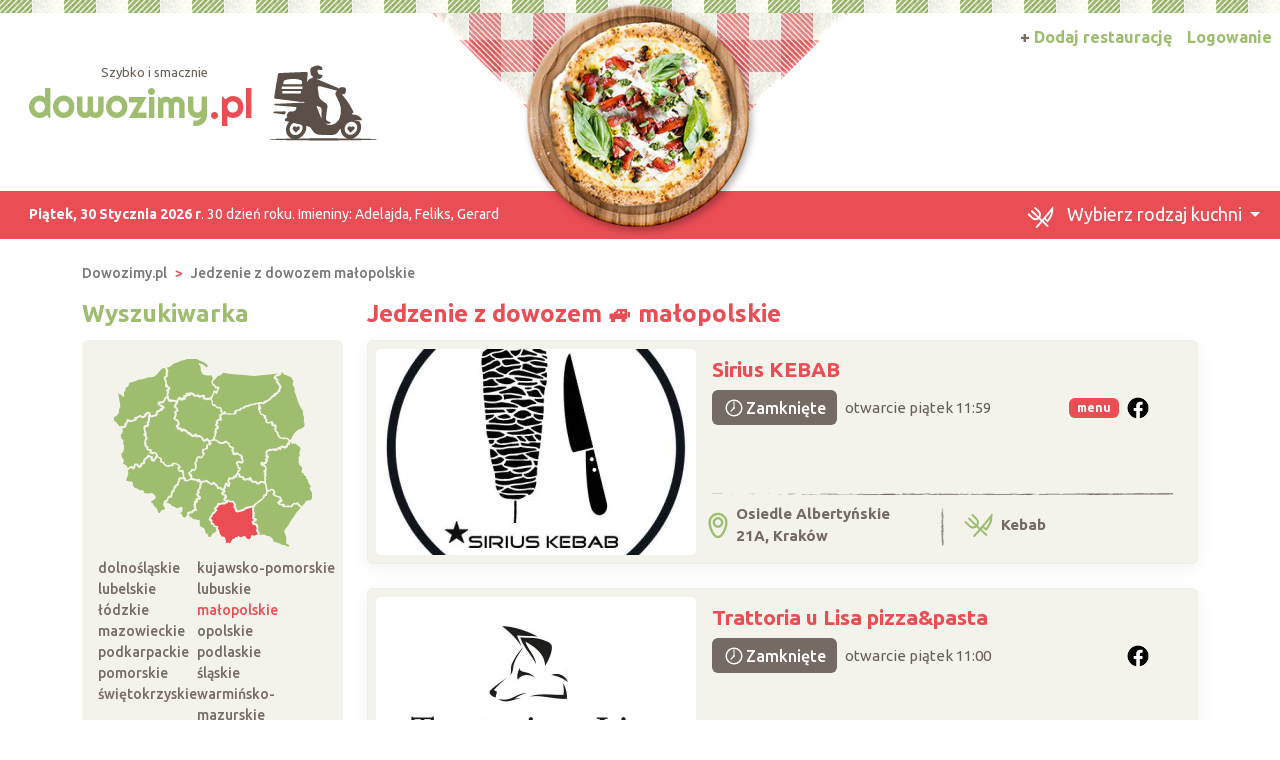

--- FILE ---
content_type: text/html; charset=UTF-8
request_url: https://www.dowozimy.pl/malopolskie/19
body_size: 9361
content:
<!DOCTYPE html>
<html xmlns="http://www.w3.org/1999/xhtml" lang="pl" xml:lang="pl">
<head>
<meta charset="utf-8"/>
<title>Jedzenie z dowozem małopolskie, restauracje 🚙 Dowozimy.pl - strona 19</title>
<meta name="description" content="Zobacz restauracje oferujące dowóz jedzenia w województwie małopolskie ⭐ pizza ⭐ burgery ⭐ kebab ⭐ makarony i wiele więcej. Przeczytaj ✅ opinie zobacz ▶ menu i wybierz coś dla siebie! - strona 19"/>
<meta name="viewport" content="width=device-width, initial-scale=1, shrink-to-fit=no"/>
<meta http-equiv="x-ua-compatible" content="ie=edge"/>
<meta name="keywords" content=""/>
<meta name="verify-v1" content="xxx"/>
<link href="https://cdn.jsdelivr.net/npm/bootstrap@5.3.8/dist/css/bootstrap.min.css" rel="stylesheet" integrity="sha384-sRIl4kxILFvY47J16cr9ZwB07vP4J8+LH7qKQnuqkuIAvNWLzeN8tE5YBujZqJLB" crossorigin="anonymous">	
<link rel="icon" type="image/png" href="https://www.dowozimy.pl/templates/default/img/header/logo.png">
<link rel="stylesheet" href="https://www.dowozimy.pl/templates/default/css/packed.css?e28a912f5a2f0d2c53ca77464b4ff70b2e419844649729a448326b39dc7c5c82"/>
<link rel="preconnect" href="https://fonts.googleapis.com" media="(min-width: 992px)">
<link rel="preconnect" href="https://fonts.gstatic.com" crossorigin>
<link href="https://fonts.googleapis.com/css2?family=Ubuntu:ital,wght@0,300;0,400;0,500;0,700;1,300;1,400;1,500;1,700&display=swap" rel="stylesheet">
<style>
/* latin-ext */
@font-face {
font-family: 'Righteous';
font-style: normal;
font-weight: 400;
font-display: swap;
src: url(https://fonts.gstatic.com/s/righteous/v13/1cXxaUPXBpj2rGoU7C9WhnGFucE.woff2) format('woff2');
unicode-range: U+0100-024F, U+0259, U+1E00-1EFF, U+2020, U+20A0-20AB, U+20AD-20CF, U+2113, U+2C60-2C7F, U+A720-A7FF;
}
/* latin */
@font-face {
font-family: 'Righteous';
font-style: normal;
font-weight: 400;
font-display: swap;
src: url(https://fonts.gstatic.com/s/righteous/v13/1cXxaUPXBpj2rGoU7C9WiHGF.woff2) format('woff2');
unicode-range: U+0000-00FF, U+0131, U+0152-0153, U+02BB-02BC, U+02C6, U+02DA, U+02DC, U+2000-206F, U+2074, U+20AC, U+2122, U+2191, U+2193, U+2212, U+2215, U+FEFF, U+FFFD;
}
</style>
<script src="https://cdn.jsdelivr.net/npm/jquery@3.7.1/dist/jquery.min.js" integrity="sha256-/JqT3SQfawRcv/BIHPThkBvs0OEvtFFmqPF/lYI/Cxo=" crossorigin="anonymous" defer="defer"></script>
<script src="https://cdn.jsdelivr.net/npm/bootstrap@5.3.8/dist/js/bootstrap.bundle.min.js" integrity="sha384-FKyoEForCGlyvwx9Hj09JcYn3nv7wiPVlz7YYwJrWVcXK/BmnVDxM+D2scQbITxI" crossorigin="anonymous" defer="defer"></script>
<link rel="canonical" href="https://www.dowozimy.pl/malopolskie/19"/>
<link rel="prev" href="/malopolskie/18"/>
<link rel="next" href="/malopolskie/20"/>
</head>
<body itemscope="itemscope" itemtype="http://schema.org/WebPage">
<header>
<div class="position-relative top">
<div class="position-absolute w-100 strip"></div>
<div class="container position-relative g-0">
<nav class="navbar navbar-expand-lg navbar-light w-100">
<div class="container-fluid h-100">
<a class="navbar-brand d-flex top-logo" href="https://www.dowozimy.pl/">
<div>
<div class="d-none d-md-block text-end subtitle" style="padding-right:3.5em;">Szybko i smacznie</div>
<span class="p1">dowozimy<span class="p2">.pl</span></span>
</div>
<img src="https://www.dowozimy.pl/templates/default/img/header/logo.png" width="109" height="76" class="ms-3"/>
</a>
<button class="navbar-toggler search" type="button" aria-label="Szukaj" onclick="location.href='#szukaj'">
<span class="navbar-toggler-icon navbar-search-icon"></span>
</button>
<button class="navbar-toggler" type="button" data-bs-toggle="collapse" data-bs-target="#navbarTogglerTarget" aria-controls="navbarTogglerTarget" aria-expanded="false" aria-label="Pokaż nawigację">
<span class="navbar-toggler-icon"></span>
</button>
<div class="collapse navbar-collapse" id="navbarTogglerTarget">
<ul class="navbar-nav ms-xl-auto mt-2 mt-lg-0">
<li class="nav-item dropdown">
<a class="nav-link dropdown-toggle" href="#" id="navbarDropdown" role="button" data-bs-toggle="dropdown" aria-expanded="false">
<img src="https://www.dowozimy.pl/templates/default/img/header/kitchen.svg?b49a593a075b98800833d6e7db493480cb7b6468e335b4ab55bb4d289838f676" width="29" height="24" style="height:22px" class="me-2">
<span class="selected-category-info">Wybierz rodzaj kuchni</span> 								</a>
<div class="dropdown-menu" aria-labelledby="navbarDropdown">
<a href="https://www.dowozimy.pl/burgery/malopolskie" class="dropdown-item"><span class="icon-burgery"><span class="fill"></span></span> Burgery
</a>
<a href="https://www.dowozimy.pl/chinska/malopolskie" class="dropdown-item"><span class="icon-chinska"><span class="fill"></span></span> Chińska
</a>
<a href="https://www.dowozimy.pl/catering-dietetyczny/malopolskie" class="dropdown-item"><span class="icon-catering-dietetyczny"><span class="fill"></span></span> Catering dietetyczny
</a>
<a href="https://www.dowozimy.pl/indyjska/malopolskie" class="dropdown-item"><span class="icon-indyjska"><span class="fill"></span></span> Indyjska
</a>
<a href="https://www.dowozimy.pl/kanapki/malopolskie" class="dropdown-item"><span class="icon-kanapki"><span class="fill"></span></span> Kanapki
</a>
<a href="https://www.dowozimy.pl/kebab/malopolskie" class="dropdown-item"><span class="icon-kebab"><span class="fill"></span></span> Kebab
</a>
<a href="https://www.dowozimy.pl/makarony/malopolskie" class="dropdown-item"><span class="icon-makarony"><span class="fill"></span></span> Makarony
</a>
<a href="https://www.dowozimy.pl/nalesniki/malopolskie" class="dropdown-item"><span class="icon-nalesniki"><span class="fill"></span></span> Naleśniki
</a>
<a href="https://www.dowozimy.pl/pierogi/malopolskie" class="dropdown-item"><span class="icon-pierogi"><span class="fill"></span></span> Pierogi
</a>
<a href="https://www.dowozimy.pl/pizza/malopolskie" class="dropdown-item"><span class="icon-pizza"><span class="fill"></span></span> Pizza
</a>
<a href="https://www.dowozimy.pl/polska/malopolskie" class="dropdown-item"><span class="icon-polska"><span class="fill"></span></span> Obiady domowe
</a>
<a href="https://www.dowozimy.pl/salatki/malopolskie" class="dropdown-item"><span class="icon-salatki"><span class="fill"></span></span> Sałatki
</a>
<a href="https://www.dowozimy.pl/sushi/malopolskie" class="dropdown-item"><span class="icon-sushi"><span class="fill"></span></span> Sushi
</a>
<a href="https://www.dowozimy.pl/zupy/malopolskie" class="dropdown-item"><span class="icon-zupy"><span class="fill"></span></span> Zupy
</a>
</div>
</li>
<li class="nav-item">
<a class="nav-link btn add-offer" href="https://www.dowozimy.pl/rejestracja.html"><span class="d-none d-lg-inline highlight">+ </span>Dodaj restaurację</a>
</li>
<li class="nav-item">
<a class="nav-link btn login" href="https://www.dowozimy.pl/webmaster/main/logIn">Logowanie</a>
</li>
</ul>
</div>
</div>
</nav>
<div class="bg-image-container">
<div class="bg-image" style="background-image: url(https://www.dowozimy.pl/templates/default/img/header/1\.png?beta7)"></div>
</div>
<div class="top-status-date d-none d-xl-block">
<strong>Piątek, 30 Stycznia 2026 r</strong>. 30 dzień roku. Imieniny:
<span>Adelajda, Feliks, Gerard</span>
</div>
</div>
</div>
</header>
<div class="container-xl">
<nav class="mt-4" aria-label="breadcrumb">
<ol class="breadcrumb" itemprop="breadcrumb" itemscope="itemscope" itemtype="http://schema.org/BreadcrumbList">
<li class="breadcrumb-item" itemprop="itemListElement" itemscope="itemscope" itemtype="http://schema.org/ListItem">
<a href="https://www.dowozimy.pl/" itemprop="item"><span itemprop="name">Dowozimy.pl</span></a>
<meta itemprop="position" content="1"/>
</li>
<li class="breadcrumb-item" itemprop="itemListElement" itemscope="itemscope" itemtype="http://schema.org/ListItem">
<a href="https://www.dowozimy.pl/malopolskie" itemprop="item"><span itemprop="name">Jedzenie z dowozem małopolskie</span></a>
<meta itemprop="position" content="2"/>
</li>
</ol>
</nav>	<div class="row flex-row-reverse">
<div class="col-lg-9" role="main"><h1 class="header-one cc-color-2" itemprop="name">Jedzenie z dowozem 🚙 małopolskie</h1>
<div class="items">
<script async defer crossorigin="anonymous" src="https://connect.facebook.net/pl_PL/sdk.js#xfbml=1&version=v16.0" nonce="G6KJmGTb"></script>
<link rel="stylesheet" type="text/css" href="https://www.dowozimy.pl/javascript/vendor/fancyapps/ui/dist/fancybox/fancybox.css?cccf165ed1b87949fb74a28d313ba8599b9bfbe56749f68ea40ffc3c97ef4c1a"/>
<script src="https://www.dowozimy.pl/javascript/vendor/fancyapps/ui/dist/fancybox/fancybox.umd.js?862504070144a4b17a0e507cb065e52a8e243d9e3a522e2a1a9774beb5643a6e" defer="defer"></script>
<article class="card mb-4 p-2">
<div class="row g-0">
<div class="col order-2 p-3 pt-md-2 pb-md-0 overflow-auto d-flex flex-column">
<div class="row flex-grow-1">
<div class="col-12 col-lg d-flex flex-column">
<h2>
<a href="https://sirius-kebab.dowozimy.pl/" title="Sirius KEBAB - Kraków">Sirius KEBAB</a>
</h2>
<div class="d-flex justify-content-end align-items-center">
<div class="open-information flex-grow-1 d-flex align-items-center fs-7">
<span class="d-inline-block badge fs-6 d-flex align-items-center fw-medium ">
<img src="https://www.dowozimy.pl/templates/default/icons/clock.svg?1c0eec8a08e42404a449f342187cfedfc3efde5273d8f01fb71cd9b6b060eda8" width="24" height="24">
Zamknięte									</span>
<span class="ps-2">otwarcie piątek 11:59</span>
</div>
<span class="badge d-inline-block bg-color-2 me-2 menu-button" role="button" data-menu-photos="https://www.dowozimy.pl/uploads/photos/48/4829387e.png,">menu</span>
<span class="rounded-circle flex-shrink-0 fb-button" role="button" data-bs-toggle="collapse" data-bs-target="#collapseExample3439" aria-expanded="false" aria-controls="collapseExample3439"></span>
</div>
<div class="collapse py-2 fb-container" id="collapseExample3439" data-href="https://www.facebook.com/Sirius-KEBAB-105005834660928">
<div style="max-width: 500px; height: 500px;"></div>
</div>
<div class="text-center py-2">
<a href="tel:791763889" data-siteId="3439" class="d-xl-none d-inline-flex justify-content-center align-items-center button fw-medium"><img src="https://www.dowozimy.pl/templates/default/icons/phone.svg?7b0fd850bf431240885c60fe6fb1585f6cb5ae496ceadbcd4bef6646bdf553f8" class="icon-inline me-1">Zadzwoń</a>
</div>
</div>
<div class="col-lg-auto d-flex align-items-center justify-content-center">
</div>
</div>
<div class="items-bottom-status">
<div class="w-100"></div>
<div class="row">
<div class="col d-flex align-items-center p-2">
<img src="https://www.dowozimy.pl/templates/default/icons/green/location.svg?3a80ccb94b7039fbb159d18d3baf01e22cafa8a71f450eaafce5d04fefc45b9b" width="20" height="27" class="me-2">
Osiedle Albertyńskie 21A, Kraków
</div>
<div class="col-auto d-flex align-items-center">
<img src="https://www.dowozimy.pl/templates/default/img/separator/vertical-short.png" width="3" height="42"></div>
<div class="col d-flex align-items-center p-2">
<img src="https://www.dowozimy.pl/templates/default/icons/green/kitchen.svg?4da6eed67b440b8813a88659cd98adbf6c8498adcf434293e008dd6e628d7294" width="29" height="24" class="me-2">
Kebab						</div>
</div>
</div>
</div>
<div class="col-12 col-md-auto order-1 items-image-box">
<a href="https://sirius-kebab.dowozimy.pl/" title="Sirius KEBAB" class="card-img d-block overflow-hidden">
<img alt="Sirius KEBAB Kraków" src="https://www.dowozimy.pl/uploads/photos/sxt1c2800a4/sirius-kebab-krakow.jpeg" width="320" height="206" class="img-fluid" />
</a>
</div>
</div>
</article>
<article class="card mb-4 p-2">
<div class="row g-0">
<div class="col order-2 p-3 pt-md-2 pb-md-0 overflow-auto d-flex flex-column">
<div class="row flex-grow-1">
<div class="col-12 col-lg d-flex flex-column">
<h2>
<a href="https://trattoriaulisa.dowozimy.pl/" title="Trattoria u Lisa pizza&amp;pasta - Kraków">Trattoria u Lisa pizza&amp;pasta</a>
</h2>
<div class="d-flex justify-content-end align-items-center">
<div class="open-information flex-grow-1 d-flex align-items-center fs-7">
<span class="d-inline-block badge fs-6 d-flex align-items-center fw-medium ">
<img src="https://www.dowozimy.pl/templates/default/icons/clock.svg?1c0eec8a08e42404a449f342187cfedfc3efde5273d8f01fb71cd9b6b060eda8" width="24" height="24">
Zamknięte									</span>
<span class="ps-2">otwarcie piątek 11:00</span>
</div>
<span class="rounded-circle flex-shrink-0 fb-button" role="button" data-bs-toggle="collapse" data-bs-target="#collapseExample3437" aria-expanded="false" aria-controls="collapseExample3437"></span>
</div>
<div class="collapse py-2 fb-container" id="collapseExample3437" data-href="https://www.facebook.com/trattoriaulisa">
<div style="max-width: 500px; height: 500px;"></div>
</div>
<div class="text-center py-2">
<a href="tel:690242222" data-siteId="3437" class="d-xl-none d-inline-flex justify-content-center align-items-center button fw-medium"><img src="https://www.dowozimy.pl/templates/default/icons/phone.svg?7b0fd850bf431240885c60fe6fb1585f6cb5ae496ceadbcd4bef6646bdf553f8" class="icon-inline me-1">Zadzwoń</a>
</div>
</div>
<div class="col-lg-auto d-flex align-items-center justify-content-center">
</div>
</div>
<div class="items-bottom-status">
<div class="w-100"></div>
<div class="row">
<div class="col d-flex align-items-center p-2">
<img src="https://www.dowozimy.pl/templates/default/icons/green/location.svg?3a80ccb94b7039fbb159d18d3baf01e22cafa8a71f450eaafce5d04fefc45b9b" width="20" height="27" class="me-2">
Borkowska 25/6, Kraków
</div>
<div class="col-auto d-flex align-items-center">
<img src="https://www.dowozimy.pl/templates/default/img/separator/vertical-short.png" width="3" height="42"></div>
<div class="col d-flex align-items-center p-2">
<img src="https://www.dowozimy.pl/templates/default/icons/green/kitchen.svg?4da6eed67b440b8813a88659cd98adbf6c8498adcf434293e008dd6e628d7294" width="29" height="24" class="me-2">
Makarony, Burgery, Pizza						</div>
</div>
</div>
</div>
<div class="col-12 col-md-auto order-1 items-image-box">
<a href="https://trattoriaulisa.dowozimy.pl/" title="Trattoria u Lisa pizza&amp;pasta" class="card-img d-block overflow-hidden">
<img alt="Trattoria u Lisa pizza&amp;pasta Kraków" src="https://www.dowozimy.pl/uploads/photos/sxt67c2119d/trattoria-u-lisa-pizza-pasta-krakow.jpeg" width="320" height="206" class="img-fluid"  loading="lazy"/>
</a>
</div>
</div>
</article>
<article class="card mb-4 p-2">
<div class="row g-0">
<div class="col order-2 p-3 pt-md-2 pb-md-0 overflow-auto d-flex flex-column">
<div class="row flex-grow-1">
<div class="col-12 col-lg d-flex flex-column">
<h2>
<a href="https://placekiskorka.dowozimy.pl/" title="Placek i Skórka - Brzeszcze">Placek i Skórka</a>
</h2>
<div class="d-flex justify-content-end align-items-center">
<div class="open-information flex-grow-1 d-flex align-items-center fs-7">
<span class="d-inline-block badge fs-6 d-flex align-items-center fw-medium ">
<img src="https://www.dowozimy.pl/templates/default/icons/clock.svg?1c0eec8a08e42404a449f342187cfedfc3efde5273d8f01fb71cd9b6b060eda8" width="24" height="24">
Zamknięte									</span>
<span class="ps-2">otwarcie piątek 12:00</span>
</div>
<span class="badge d-inline-block bg-color-2 me-2 menu-button" role="button" data-menu-photos="https://www.dowozimy.pl/uploads/photos/b3/b3d30481.jpg,https://www.dowozimy.pl/uploads/photos/f8/f8b13959.jpg,https://www.dowozimy.pl/uploads/photos/c1/c1bcac0d.jpg,https://www.dowozimy.pl/uploads/photos/ff/ff073691.jpg,https://www.dowozimy.pl/uploads/photos/fd/fd2f15b1.jpg,">menu</span>
<span class="rounded-circle flex-shrink-0 fb-button" role="button" data-bs-toggle="collapse" data-bs-target="#collapseExample3436" aria-expanded="false" aria-controls="collapseExample3436"></span>
</div>
<div class="collapse py-2 fb-container" id="collapseExample3436" data-href="https://www.facebook.com/placekiskorka">
<div style="max-width: 500px; height: 500px;"></div>
</div>
<div class="text-center py-2">
<a href="tel:516582888" data-siteId="3436" class="d-xl-none d-inline-flex justify-content-center align-items-center button fw-medium"><img src="https://www.dowozimy.pl/templates/default/icons/phone.svg?7b0fd850bf431240885c60fe6fb1585f6cb5ae496ceadbcd4bef6646bdf553f8" class="icon-inline me-1">Zadzwoń</a>
</div>
</div>
<div class="col-lg-auto d-flex align-items-center justify-content-center">
<a href="https://placekiskorka.dowozimy.pl/#opinie">
<h3 class="card mb-0 ms-2 float-end p-2 text-center items-comments-box">
<span class="comment-text"><span class="counter">1</span> opinia									</span>
<span class="rating-stars">
<i class="rating-star"></i>
<i class="rating-star"></i>
<i class="rating-star"></i>
<i class="rating-star"></i>
<i class="rating-star"></i>
</span>
<span class="average-rating">
5.0
</span>
</h3>
</a>
</div>
</div>
<div class="items-bottom-status">
<div class="w-100"></div>
<div class="row">
<div class="col d-flex align-items-center p-2">
<img src="https://www.dowozimy.pl/templates/default/icons/green/location.svg?3a80ccb94b7039fbb159d18d3baf01e22cafa8a71f450eaafce5d04fefc45b9b" width="20" height="27" class="me-2">
Mickiewicza 8, Brzeszcze
</div>
<div class="col-auto d-flex align-items-center">
<img src="https://www.dowozimy.pl/templates/default/img/separator/vertical-short.png" width="3" height="42"></div>
<div class="col d-flex align-items-center p-2">
<img src="https://www.dowozimy.pl/templates/default/icons/green/kitchen.svg?4da6eed67b440b8813a88659cd98adbf6c8498adcf434293e008dd6e628d7294" width="29" height="24" class="me-2">
Pizza, Makarony, Burgery, Zupy, Sałatki						</div>
</div>
</div>
</div>
<div class="col-12 col-md-auto order-1 items-image-box">
<a href="https://placekiskorka.dowozimy.pl/" title="Placek i Skórka" class="card-img d-block overflow-hidden">
<img alt="Placek i Skórka Brzeszcze" src="https://www.dowozimy.pl/uploads/photos/sxt9029a1a1/placek-i-skorka-brzeszcze.jpg" width="320" height="206" class="img-fluid"  loading="lazy"/>
</a>
</div>
</div>
</article>
<article class="card mb-4 p-2">
<div class="row g-0">
<div class="col order-2 p-3 pt-md-2 pb-md-0 overflow-auto d-flex flex-column">
<div class="row flex-grow-1">
<div class="col-12 col-lg d-flex flex-column">
<h2>
<a href="https://nagosushiandsake.dowozimy.pl/" title="Nago Sushi &amp; Sake - Kraków">Nago Sushi &amp; Sake</a>
</h2>
<div class="d-flex justify-content-end align-items-center">
<div class="open-information flex-grow-1 d-flex align-items-center fs-7">
<span class="d-inline-block badge fs-6 d-flex align-items-center fw-medium ">
<img src="https://www.dowozimy.pl/templates/default/icons/clock.svg?1c0eec8a08e42404a449f342187cfedfc3efde5273d8f01fb71cd9b6b060eda8" width="24" height="24">
Zamknięte									</span>
<span class="ps-2">otwarcie piątek 13:00</span>
</div>
<span class="badge d-inline-block bg-color-2 me-2 menu-button" role="button" data-menu-photos="https://www.dowozimy.pl/uploads/photos/f1/f14b292b.jpeg,https://www.dowozimy.pl/uploads/photos/07/072ade5e.jpeg,https://www.dowozimy.pl/uploads/photos/cc/cc306c76.jpeg,https://www.dowozimy.pl/uploads/photos/2e/2ede4af9.jpeg,https://www.dowozimy.pl/uploads/photos/37/370f04bb.jpeg,https://www.dowozimy.pl/uploads/photos/91/91d00199.jpeg,https://www.dowozimy.pl/uploads/photos/a9/a9ae4ba4.jpeg,https://www.dowozimy.pl/uploads/photos/77/77e0bcc1.jpeg,https://www.dowozimy.pl/uploads/photos/f9/f98dee68.jpeg,https://www.dowozimy.pl/uploads/photos/27/2796a981.jpeg,https://www.dowozimy.pl/uploads/photos/55/558330f0.jpeg,https://www.dowozimy.pl/uploads/photos/b8/b86c1939.jpeg,">menu</span>
<span class="rounded-circle flex-shrink-0 fb-button" role="button" data-bs-toggle="collapse" data-bs-target="#collapseExample3413" aria-expanded="false" aria-controls="collapseExample3413"></span>
</div>
<div class="collapse py-2 fb-container" id="collapseExample3413" data-href="https://www.facebook.com/nagosushiandsake">
<div style="max-width: 500px; height: 500px;"></div>
</div>
<div class="text-center py-2">
<a href="tel:517144448" data-siteId="3413" class="d-xl-none d-inline-flex justify-content-center align-items-center button fw-medium"><img src="https://www.dowozimy.pl/templates/default/icons/phone.svg?7b0fd850bf431240885c60fe6fb1585f6cb5ae496ceadbcd4bef6646bdf553f8" class="icon-inline me-1">Zadzwoń</a>
</div>
</div>
<div class="col-lg-auto d-flex align-items-center justify-content-center">
</div>
</div>
<div class="items-bottom-status">
<div class="w-100"></div>
<div class="row">
<div class="col d-flex align-items-center p-2">
<img src="https://www.dowozimy.pl/templates/default/icons/green/location.svg?3a80ccb94b7039fbb159d18d3baf01e22cafa8a71f450eaafce5d04fefc45b9b" width="20" height="27" class="me-2">
ul. Gertrudy 7, Kraków
</div>
<div class="col-auto d-flex align-items-center">
<img src="https://www.dowozimy.pl/templates/default/img/separator/vertical-short.png" width="3" height="42"></div>
<div class="col d-flex align-items-center p-2">
<img src="https://www.dowozimy.pl/templates/default/icons/green/kitchen.svg?4da6eed67b440b8813a88659cd98adbf6c8498adcf434293e008dd6e628d7294" width="29" height="24" class="me-2">
Zupy, Sushi						</div>
</div>
</div>
</div>
<div class="col-12 col-md-auto order-1 items-image-box">
<a href="https://nagosushiandsake.dowozimy.pl/" title="Nago Sushi &amp; Sake" class="card-img d-block overflow-hidden">
<img alt="Nago Sushi &amp; Sake Kraków" src="https://www.dowozimy.pl/uploads/photos/sxt332c589d/nago-sushi-sake-krakow.jpeg" width="320" height="206" class="img-fluid"  loading="lazy"/>
</a>
</div>
</div>
</article>
<article class="card mb-4 p-2">
<div class="row g-0">
<div class="col order-2 p-3 pt-md-2 pb-md-0 overflow-auto d-flex flex-column">
<div class="row flex-grow-1">
<div class="col-12 col-lg d-flex flex-column">
<h2>
<a href="https://pizza-super.dowozimy.pl/" title="SuperHeroes Pizza&amp;Spaghetti - Kraków">SuperHeroes Pizza&amp;Spaghetti</a>
</h2>
<div class="d-flex justify-content-end align-items-center">
<div class="open-information flex-grow-1 d-flex align-items-center fs-7">
<span class="d-inline-block badge fs-6 d-flex align-items-center fw-medium ">
<img src="https://www.dowozimy.pl/templates/default/icons/clock.svg?1c0eec8a08e42404a449f342187cfedfc3efde5273d8f01fb71cd9b6b060eda8" width="24" height="24">
Zamknięte									</span>
<span class="ps-2">otwarcie piątek 12:00</span>
</div>
<span class="badge d-inline-block bg-color-2 me-2 menu-button" role="button" data-menu-photos="https://www.dowozimy.pl/uploads/photos/7c/7c880bda.jpeg,https://www.dowozimy.pl/uploads/photos/ef/efeddc07.jpeg,">menu</span>
<span class="rounded-circle flex-shrink-0 fb-button" role="button" data-bs-toggle="collapse" data-bs-target="#collapseExample3375" aria-expanded="false" aria-controls="collapseExample3375"></span>
</div>
<div class="collapse py-2 fb-container" id="collapseExample3375" data-href="https://www.facebook.com/PizzaSuperHeroes">
<div style="max-width: 500px; height: 500px;"></div>
</div>
<div class="text-center py-2">
<a href="tel:124300056" data-siteId="3375" class="d-xl-none d-inline-flex justify-content-center align-items-center button fw-medium"><img src="https://www.dowozimy.pl/templates/default/icons/phone.svg?7b0fd850bf431240885c60fe6fb1585f6cb5ae496ceadbcd4bef6646bdf553f8" class="icon-inline me-1">Zadzwoń</a>
</div>
</div>
<div class="col-lg-auto d-flex align-items-center justify-content-center">
</div>
</div>
<div class="items-bottom-status">
<div class="w-100"></div>
<div class="row">
<div class="col d-flex align-items-center p-2">
<img src="https://www.dowozimy.pl/templates/default/icons/green/location.svg?3a80ccb94b7039fbb159d18d3baf01e22cafa8a71f450eaafce5d04fefc45b9b" width="20" height="27" class="me-2">
Wrocławska 76, Kraków
</div>
<div class="col-auto d-flex align-items-center">
<img src="https://www.dowozimy.pl/templates/default/img/separator/vertical-short.png" width="3" height="42"></div>
<div class="col d-flex align-items-center p-2">
<img src="https://www.dowozimy.pl/templates/default/icons/green/kitchen.svg?4da6eed67b440b8813a88659cd98adbf6c8498adcf434293e008dd6e628d7294" width="29" height="24" class="me-2">
Pizza, Sałatki						</div>
</div>
</div>
</div>
<div class="col-12 col-md-auto order-1 items-image-box">
<a href="https://pizza-super.dowozimy.pl/" title="SuperHeroes Pizza&amp;Spaghetti" class="card-img d-block overflow-hidden">
<img alt="SuperHeroes Pizza&amp;Spaghetti Kraków" src="https://www.dowozimy.pl/uploads/photos/sxtb8be26ef/superheroes-pizza-spaghetti-krakow.jpeg" width="320" height="206" class="img-fluid"  loading="lazy"/>
</a>
</div>
</div>
</article>
<article class="card mb-4 p-2">
<div class="row g-0">
<div class="col order-2 p-3 pt-md-2 pb-md-0 overflow-auto d-flex flex-column">
<div class="row flex-grow-1">
<div class="col-12 col-lg d-flex flex-column">
<h2>
<a href="https://santa-maria.dowozimy.pl/" title="Pizzeria Santa Maria - Kraków">Pizzeria Santa Maria</a>
</h2>
<div class="d-flex justify-content-end align-items-center">
<div class="open-information flex-grow-1 d-flex align-items-center fs-7">
<span class="d-inline-block badge fs-6 d-flex align-items-center fw-medium ">
<img src="https://www.dowozimy.pl/templates/default/icons/clock.svg?1c0eec8a08e42404a449f342187cfedfc3efde5273d8f01fb71cd9b6b060eda8" width="24" height="24">
Zamknięte									</span>
<span class="ps-2">otwarcie piątek 12:00</span>
</div>
<span class="badge d-inline-block bg-color-2 me-2 menu-button" role="button" data-menu-photos="https://www.dowozimy.pl/uploads/photos/a9/a9f297d5.jpeg,https://www.dowozimy.pl/uploads/photos/57/57f0b1e4.jpeg,">menu</span>
<span class="rounded-circle flex-shrink-0 fb-button" role="button" data-bs-toggle="collapse" data-bs-target="#collapseExample3367" aria-expanded="false" aria-controls="collapseExample3367"></span>
</div>
<div class="collapse py-2 fb-container" id="collapseExample3367" data-href="https://www.facebook.com/SantaMariaPizzeria">
<div style="max-width: 500px; height: 500px;"></div>
</div>
<div class="text-center py-2">
<a href="tel:122594813" data-siteId="3367" class="d-xl-none d-inline-flex justify-content-center align-items-center button fw-medium"><img src="https://www.dowozimy.pl/templates/default/icons/phone.svg?7b0fd850bf431240885c60fe6fb1585f6cb5ae496ceadbcd4bef6646bdf553f8" class="icon-inline me-1">Zadzwoń</a>
</div>
</div>
<div class="col-lg-auto d-flex align-items-center justify-content-center">
</div>
</div>
<div class="items-bottom-status">
<div class="w-100"></div>
<div class="row">
<div class="col d-flex align-items-center p-2">
<img src="https://www.dowozimy.pl/templates/default/icons/green/location.svg?3a80ccb94b7039fbb159d18d3baf01e22cafa8a71f450eaafce5d04fefc45b9b" width="20" height="27" class="me-2">
Rynek Główny 29, Kraków
</div>
<div class="col-auto d-flex align-items-center">
<img src="https://www.dowozimy.pl/templates/default/img/separator/vertical-short.png" width="3" height="42"></div>
<div class="col d-flex align-items-center p-2">
<img src="https://www.dowozimy.pl/templates/default/icons/green/kitchen.svg?4da6eed67b440b8813a88659cd98adbf6c8498adcf434293e008dd6e628d7294" width="29" height="24" class="me-2">
Pizza, Sałatki						</div>
</div>
</div>
</div>
<div class="col-12 col-md-auto order-1 items-image-box">
<a href="https://santa-maria.dowozimy.pl/" title="Pizzeria Santa Maria" class="card-img d-block overflow-hidden">
<img alt="Pizzeria Santa Maria Kraków" src="https://www.dowozimy.pl/uploads/photos/sxt26be48d3/pizzeria-santa-maria-krakow.jpeg" width="320" height="206" class="img-fluid"  loading="lazy"/>
</a>
</div>
</div>
</article>
<article class="card mb-4 p-2">
<div class="row g-0">
<div class="col order-2 p-3 pt-md-2 pb-md-0 overflow-auto d-flex flex-column">
<div class="row flex-grow-1">
<div class="col-12 col-lg d-flex flex-column">
<h2>
<a href="https://trattoria-rialto.dowozimy.pl/" title="Trattoria Rialto - Kraków">Trattoria Rialto</a>
</h2>
<div class="d-flex justify-content-end align-items-center">
<div class="open-information flex-grow-1 d-flex align-items-center fs-7">
<span class="d-inline-block badge fs-6 d-flex align-items-center fw-medium ">
<img src="https://www.dowozimy.pl/templates/default/icons/clock.svg?1c0eec8a08e42404a449f342187cfedfc3efde5273d8f01fb71cd9b6b060eda8" width="24" height="24">
Zamknięte									</span>
<span class="ps-2">otwarcie piątek 12:00</span>
</div>
<span class="badge d-inline-block bg-color-2 me-2 menu-button" role="button" data-menu-photos="https://www.dowozimy.pl/uploads/photos/55/5518ed38.jpeg,https://www.dowozimy.pl/uploads/photos/88/88c0c158.jpeg,https://www.dowozimy.pl/uploads/photos/67/67ed2610.jpeg,">menu</span>
<span class="rounded-circle flex-shrink-0 fb-button" role="button" data-bs-toggle="collapse" data-bs-target="#collapseExample3350" aria-expanded="false" aria-controls="collapseExample3350"></span>
</div>
<div class="collapse py-2 fb-container" id="collapseExample3350" data-href="https://www.facebook.com/Trattoria-Rialto-286961698030423">
<div style="max-width: 500px; height: 500px;"></div>
</div>
<div class="text-center py-2">
<a href="tel:122670259" data-siteId="3350" class="d-xl-none d-inline-flex justify-content-center align-items-center button fw-medium"><img src="https://www.dowozimy.pl/templates/default/icons/phone.svg?7b0fd850bf431240885c60fe6fb1585f6cb5ae496ceadbcd4bef6646bdf553f8" class="icon-inline me-1">Zadzwoń</a>
</div>
</div>
<div class="col-lg-auto d-flex align-items-center justify-content-center">
</div>
</div>
<div class="items-bottom-status">
<div class="w-100"></div>
<div class="row">
<div class="col d-flex align-items-center p-2">
<img src="https://www.dowozimy.pl/templates/default/icons/green/location.svg?3a80ccb94b7039fbb159d18d3baf01e22cafa8a71f450eaafce5d04fefc45b9b" width="20" height="27" class="me-2">
Raciborska 17, Kraków
</div>
<div class="col-auto d-flex align-items-center">
<img src="https://www.dowozimy.pl/templates/default/img/separator/vertical-short.png" width="3" height="42"></div>
<div class="col d-flex align-items-center p-2">
<img src="https://www.dowozimy.pl/templates/default/icons/green/kitchen.svg?4da6eed67b440b8813a88659cd98adbf6c8498adcf434293e008dd6e628d7294" width="29" height="24" class="me-2">
Zupy, Sałatki, Pizza, Makarony						</div>
</div>
</div>
</div>
<div class="col-12 col-md-auto order-1 items-image-box">
<a href="https://trattoria-rialto.dowozimy.pl/" title="Trattoria Rialto" class="card-img d-block overflow-hidden">
<img alt="Trattoria Rialto Kraków" src="https://www.dowozimy.pl/uploads/photos/sxt06408e59/trattoria-rialto-krakow.jpeg" width="320" height="206" class="img-fluid"  loading="lazy"/>
</a>
</div>
</div>
</article>
<article class="card mb-4 p-2">
<div class="row g-0">
<div class="col order-2 p-3 pt-md-2 pb-md-0 overflow-auto d-flex flex-column">
<div class="row flex-grow-1">
<div class="col-12 col-lg d-flex flex-column">
<h2>
<a href="https://delpasorestauracja.dowozimy.pl/" title="Restauracja Del Paso - Trzebinia">Restauracja Del Paso</a>
</h2>
<div class="d-flex justify-content-end align-items-center">
<div class="open-information flex-grow-1 d-flex align-items-center fs-7">
<span class="d-inline-block badge fs-6 d-flex align-items-center fw-medium ">
<img src="https://www.dowozimy.pl/templates/default/icons/clock.svg?1c0eec8a08e42404a449f342187cfedfc3efde5273d8f01fb71cd9b6b060eda8" width="24" height="24">
Zamknięte									</span>
<span class="ps-2">otwarcie piątek 12:00</span>
</div>
<span class="rounded-circle flex-shrink-0 fb-button" role="button" data-bs-toggle="collapse" data-bs-target="#collapseExample3324" aria-expanded="false" aria-controls="collapseExample3324"></span>
</div>
<div class="collapse py-2 fb-container" id="collapseExample3324" data-href="https://www.facebook.com/delpasorestauracja">
<div style="max-width: 500px; height: 500px;"></div>
</div>
<div class="text-center py-2">
<a href="tel:501642963" data-siteId="3324" class="d-xl-none d-inline-flex justify-content-center align-items-center button fw-medium"><img src="https://www.dowozimy.pl/templates/default/icons/phone.svg?7b0fd850bf431240885c60fe6fb1585f6cb5ae496ceadbcd4bef6646bdf553f8" class="icon-inline me-1">Zadzwoń</a>
</div>
</div>
<div class="col-lg-auto d-flex align-items-center justify-content-center">
</div>
</div>
<div class="items-bottom-status">
<div class="w-100"></div>
<div class="row">
<div class="col d-flex align-items-center p-2">
<img src="https://www.dowozimy.pl/templates/default/icons/green/location.svg?3a80ccb94b7039fbb159d18d3baf01e22cafa8a71f450eaafce5d04fefc45b9b" width="20" height="27" class="me-2">
kościuszki, Trzebinia
</div>
<div class="col-auto d-flex align-items-center">
<img src="https://www.dowozimy.pl/templates/default/img/separator/vertical-short.png" width="3" height="42"></div>
<div class="col d-flex align-items-center p-2">
<img src="https://www.dowozimy.pl/templates/default/icons/green/kitchen.svg?4da6eed67b440b8813a88659cd98adbf6c8498adcf434293e008dd6e628d7294" width="29" height="24" class="me-2">
Pierogi, Obiady domowe, Zupy						</div>
</div>
</div>
</div>
<div class="col-12 col-md-auto order-1 items-image-box">
<a href="https://delpasorestauracja.dowozimy.pl/" title="Restauracja Del Paso" class="card-img d-block overflow-hidden">
<img alt="Restauracja Del Paso Trzebinia" src="https://www.dowozimy.pl/uploads/photos/sxt0794dcbe/restauracja-del-paso-trzebinia.png" width="320" height="206" class="img-fluid"  loading="lazy"/>
</a>
</div>
</div>
</article>
<article class="card mb-4 p-2">
<div class="row g-0">
<div class="col order-2 p-3 pt-md-2 pb-md-0 overflow-auto d-flex flex-column">
<div class="row flex-grow-1">
<div class="col-12 col-lg d-flex flex-column">
<h2>
<a href="https://trattoria-pergamin.dowozimy.pl/" title="Trattoria Pergamin - Nullo - Kraków">Trattoria Pergamin - Nullo</a>
</h2>
<div class="d-flex justify-content-end align-items-center">
<div class="open-information flex-grow-1 d-flex align-items-center fs-7">
<span class="d-inline-block badge fs-6 d-flex align-items-center fw-medium ">
<img src="https://www.dowozimy.pl/templates/default/icons/clock.svg?1c0eec8a08e42404a449f342187cfedfc3efde5273d8f01fb71cd9b6b060eda8" width="24" height="24">
Zamknięte									</span>
<span class="ps-2">otwarcie piątek 12:00</span>
</div>
<span class="rounded-circle flex-shrink-0 fb-button" role="button" data-bs-toggle="collapse" data-bs-target="#collapseExample3318" aria-expanded="false" aria-controls="collapseExample3318"></span>
</div>
<div class="collapse py-2 fb-container" id="collapseExample3318" data-href="https://www.facebook.com/trattoria.pergamin.francesco.nullo">
<div style="max-width: 500px; height: 500px;"></div>
</div>
<div class="text-center py-2">
<a href="tel:123417932" data-siteId="3318" class="d-xl-none d-inline-flex justify-content-center align-items-center button fw-medium"><img src="https://www.dowozimy.pl/templates/default/icons/phone.svg?7b0fd850bf431240885c60fe6fb1585f6cb5ae496ceadbcd4bef6646bdf553f8" class="icon-inline me-1">Zadzwoń</a>
</div>
</div>
<div class="col-lg-auto d-flex align-items-center justify-content-center">
</div>
</div>
<div class="items-bottom-status">
<div class="w-100"></div>
<div class="row">
<div class="col d-flex align-items-center p-2">
<img src="https://www.dowozimy.pl/templates/default/icons/green/location.svg?3a80ccb94b7039fbb159d18d3baf01e22cafa8a71f450eaafce5d04fefc45b9b" width="20" height="27" class="me-2">
ul. Francesco Nullo 42/U3, Kraków
</div>
<div class="col-auto d-flex align-items-center">
<img src="https://www.dowozimy.pl/templates/default/img/separator/vertical-short.png" width="3" height="42"></div>
<div class="col d-flex align-items-center p-2">
<img src="https://www.dowozimy.pl/templates/default/icons/green/kitchen.svg?4da6eed67b440b8813a88659cd98adbf6c8498adcf434293e008dd6e628d7294" width="29" height="24" class="me-2">
Sałatki, Pizza, Makarony, Zupy						</div>
</div>
</div>
</div>
<div class="col-12 col-md-auto order-1 items-image-box">
<a href="https://trattoria-pergamin.dowozimy.pl/" title="Trattoria Pergamin - Nullo" class="card-img d-block overflow-hidden">
<img alt="Trattoria Pergamin - Nullo Kraków" src="https://www.dowozimy.pl/uploads/photos/sxt9634583f/trattoria-pergamin-nullo-krakow.jpeg" width="320" height="206" class="img-fluid"  loading="lazy"/>
</a>
</div>
</div>
</article>
<article class="card mb-4 p-2">
<div class="row g-0">
<div class="col order-2 p-3 pt-md-2 pb-md-0 overflow-auto d-flex flex-column">
<div class="row flex-grow-1">
<div class="col-12 col-lg d-flex flex-column">
<h2>
<a href="https://restauracjakopalniasmaku.dowozimy.pl/" title="Restauracja kopalnia smaku - Wieliczka">Restauracja kopalnia smaku</a>
</h2>
<div class="d-flex justify-content-end align-items-center">
<div class="open-information flex-grow-1 d-flex align-items-center fs-7">
<span class="d-inline-block badge fs-6 d-flex align-items-center fw-medium ">
<img src="https://www.dowozimy.pl/templates/default/icons/clock.svg?1c0eec8a08e42404a449f342187cfedfc3efde5273d8f01fb71cd9b6b060eda8" width="24" height="24">
Zamknięte									</span>
<span class="ps-2">otwarcie piątek 09:00</span>
</div>
<span class="rounded-circle flex-shrink-0 fb-button" role="button" data-bs-toggle="collapse" data-bs-target="#collapseExample3258" aria-expanded="false" aria-controls="collapseExample3258"></span>
</div>
<div class="collapse py-2 fb-container" id="collapseExample3258" data-href="https://www.facebook.com/restauracjakopalniasmaku">
<div style="max-width: 500px; height: 500px;"></div>
</div>
<div class="text-center py-2">
<a href="tel:122810426" data-siteId="3258" class="d-xl-none d-inline-flex justify-content-center align-items-center button fw-medium"><img src="https://www.dowozimy.pl/templates/default/icons/phone.svg?7b0fd850bf431240885c60fe6fb1585f6cb5ae496ceadbcd4bef6646bdf553f8" class="icon-inline me-1">Zadzwoń</a>
</div>
</div>
<div class="col-lg-auto d-flex align-items-center justify-content-center">
</div>
</div>
<div class="items-bottom-status">
<div class="w-100"></div>
<div class="row">
<div class="col d-flex align-items-center p-2">
<img src="https://www.dowozimy.pl/templates/default/icons/green/location.svg?3a80ccb94b7039fbb159d18d3baf01e22cafa8a71f450eaafce5d04fefc45b9b" width="20" height="27" class="me-2">
ul. Edwarda Dembowskiego 7, Wieliczka
</div>
<div class="col-auto d-flex align-items-center">
<img src="https://www.dowozimy.pl/templates/default/img/separator/vertical-short.png" width="3" height="42"></div>
<div class="col d-flex align-items-center p-2">
<img src="https://www.dowozimy.pl/templates/default/icons/green/kitchen.svg?4da6eed67b440b8813a88659cd98adbf6c8498adcf434293e008dd6e628d7294" width="29" height="24" class="me-2">
Pizza, Pierogi, Makarony, Obiady domowe, Sałatki, Zupy						</div>
</div>
</div>
</div>
<div class="col-12 col-md-auto order-1 items-image-box">
<a href="https://restauracjakopalniasmaku.dowozimy.pl/" title="Restauracja kopalnia smaku" class="card-img d-block overflow-hidden">
<img alt="Restauracja kopalnia smaku Wieliczka" src="https://www.dowozimy.pl/uploads/photos/sxt232a6342/restauracja-kopalnia-smaku-wieliczka.png" width="320" height="206" class="img-fluid"  loading="lazy"/>
</a>
</div>
</div>
</article>
<nav class="pagination flex-wrap">
<a href="/malopolskie">1</a>
<a href="/malopolskie/2">2</a>
<a href="/malopolskie/3">3</a>
<a href="/malopolskie/4">4</a>
<a href="/malopolskie/5">5</a>
<a href="/malopolskie/6">6</a>
<a href="/malopolskie/7">7</a>
<a href="/malopolskie/8">8</a>
<a href="/malopolskie/9">9</a>
<a href="/malopolskie/10">10</a>
<a href="/malopolskie/11">11</a>
<a href="/malopolskie/12">12</a>
<a href="/malopolskie/13">13</a>
<a href="/malopolskie/14">14</a>
<a href="/malopolskie/15">15</a>
<a href="/malopolskie/16">16</a>
<a href="/malopolskie/17">17</a>
<a href="/malopolskie/18">18</a>
<div class="div_aktiv">19</div>
<a href="/malopolskie/20">20</a>
<a href="/malopolskie/21">21</a>
<a href="/malopolskie/22">22</a>
<a href="/malopolskie/23">23</a>
<a href="/malopolskie/24">24</a>
<a href="/malopolskie/25">25</a>
<a href="/malopolskie/26">26</a>
<a href="/malopolskie/27">27</a>
<a href="/malopolskie/28">28</a>
<a href="/malopolskie/29">29</a>
<a href="/malopolskie/30">30</a>
<a href="/malopolskie/31">31</a>
<a href="/malopolskie/32">32</a>
<a href="/malopolskie/33">33</a>
<a href="/malopolskie/34">34</a>
<a href="/malopolskie/35">35</a>
<a href="/malopolskie/36">36</a>
<a href="/malopolskie/37">37</a>
<a href="/malopolskie/38">38</a>
</nav>
</div>
</div>
<aside class="col-lg-3 left-panel">
<section class="rounded-5 searcher-box" role="search">
<h3 class="header-one cc-color-1">Wyszukiwarka</h3>
<div class="card" id="szukaj">
<div class="card-body">
<nav class="row provinces" id="provinces">
<div class="col-md-4 col-lg-12">
<div class="ratio ratio-1x1 mx-auto">
<img class="map-placeholder" src="/templates/default/img/mapa.svg?c3a1616c831a32c7849403390de3e7caf3cf773042f66a07f449b4daf48d4cf9" width="198" height="188" alt="Mapa weselna" loading="lazy"></div>
</div>
<div class="col-md-8 col-lg-12 py-2">
<div class="d-grid">
<a href="https://www.dowozimy.pl/dolnoslaskie" title="Jedzenie z dowozem dolnośląskie" class="">dolnośląskie</a>
<a href="https://www.dowozimy.pl/kujawsko-pomorskie" title="Jedzenie z dowozem kujawsko-pomorskie" class="">kujawsko-pomorskie</a>
<a href="https://www.dowozimy.pl/lubelskie" title="Jedzenie z dowozem lubelskie" class="">lubelskie</a>
<a href="https://www.dowozimy.pl/lubuskie" title="Jedzenie z dowozem lubuskie" class="">lubuskie</a>
<a href="https://www.dowozimy.pl/lodzkie" title="Jedzenie z dowozem łódzkie" class="">łódzkie</a>
<a href="https://www.dowozimy.pl/malopolskie" title="Jedzenie z dowozem małopolskie" class=" active">małopolskie</a>
<a href="https://www.dowozimy.pl/mazowieckie" title="Jedzenie z dowozem mazowieckie" class="">mazowieckie</a>
<a href="https://www.dowozimy.pl/opolskie" title="Jedzenie z dowozem opolskie" class="">opolskie</a>
<a href="https://www.dowozimy.pl/podkarpackie" title="Jedzenie z dowozem podkarpackie" class="">podkarpackie</a>
<a href="https://www.dowozimy.pl/podlaskie" title="Jedzenie z dowozem podlaskie" class="">podlaskie</a>
<a href="https://www.dowozimy.pl/pomorskie" title="Jedzenie z dowozem pomorskie" class="">pomorskie</a>
<a href="https://www.dowozimy.pl/slaskie" title="Jedzenie z dowozem śląskie" class="">śląskie</a>
<a href="https://www.dowozimy.pl/swietokrzyskie" title="Jedzenie z dowozem świętokrzyskie" class="">świętokrzyskie</a>
<a href="https://www.dowozimy.pl/warminsko-mazurskie" title="Jedzenie z dowozem warmińsko-mazurskie" class="">warmińsko-mazurskie</a>
<a href="https://www.dowozimy.pl/wielkopolskie" title="Jedzenie z dowozem wielkopolskie" class="">wielkopolskie</a>
<a href="https://www.dowozimy.pl/zachodniopomorskie" title="Jedzenie z dowozem zachodniopomorskie" class="">zachodniopomorskie</a>
</div>
</div>
</nav>
<form action="https://www.dowozimy.pl/szukaj/" method="get" id="searchForm" class="mt-1 text-center">
<input type="hidden" name="domainCategoryId""/>
<input type="hidden" name="provinceId" value="6"/>
<div class="mb-2">
<input type="text" name="where" placeholder="Miejscowość" aria-label="Miejscowość" class="form-control"/>
</div>
<div class="mb-2">
<input type="text" name="phrase" placeholder="Szukana fraza" aria-label="Szukana fraza"  class="form-control"/>
</div>
<input type="submit" value="Szukaj"/>
</form>
</div>
</div>
</section>
<div class="row">
<section class="col-md-6 col-lg-12 mt-4">
<h3 class="header-one fs-5"><a href="/malopolskie">Jedzenie z dowozem małopolskie</a></h3>
<nav class="nav flex-column town-related-categories">
<h4 class="nav-item m-0 d-flex">
<a href="/zupy/malopolskie" class="flex-grow-1 d-flex">
<span class="icon-zupy"></span> Zupy małopolskie
</a>
<span class="offers-count">250</span>
</h4>
<h4 class="nav-item m-0 d-flex">
<a href="/pizza/malopolskie" class="flex-grow-1 d-flex">
<span class="icon-pizza"></span> Pizza małopolskie
</a>
<span class="offers-count">157</span>
</h4>
<h4 class="nav-item m-0 d-flex">
<a href="/salatki/malopolskie" class="flex-grow-1 d-flex">
<span class="icon-salatki"></span> Sałatki małopolskie
</a>
<span class="offers-count">144</span>
</h4>
<h4 class="nav-item m-0 d-flex">
<a href="/makarony/malopolskie" class="flex-grow-1 d-flex">
<span class="icon-makarony"></span> Makarony małopolskie
</a>
<span class="offers-count">127</span>
</h4>
<h4 class="nav-item m-0 d-flex">
<a href="/polska/malopolskie" class="flex-grow-1 d-flex">
<span class="icon-polska"></span> Obiady domowe małopolskie
</a>
<span class="offers-count">112</span>
</h4>
<h4 class="nav-item m-0 d-flex">
<a href="/burgery/malopolskie" class="flex-grow-1 d-flex">
<span class="icon-burgery"></span> Burgery małopolskie
</a>
<span class="offers-count">88</span>
</h4>
<h4 class="nav-item m-0 d-flex">
<a href="/pierogi/malopolskie" class="flex-grow-1 d-flex">
<span class="icon-pierogi"></span> Pierogi małopolskie
</a>
<span class="offers-count">76</span>
</h4>
<h4 class="nav-item m-0 d-flex">
<a href="/nalesniki/malopolskie" class="flex-grow-1 d-flex">
<span class="icon-nalesniki"></span> Naleśniki małopolskie
</a>
<span class="offers-count">36</span>
</h4>
<h4 class="nav-item m-0 d-flex">
<a href="/kebab/malopolskie" class="flex-grow-1 d-flex">
<span class="icon-kebab"></span> Kebab małopolskie
</a>
<span class="offers-count">33</span>
</h4>
<h4 class="nav-item m-0 d-flex">
<a href="/sushi/malopolskie" class="flex-grow-1 d-flex">
<span class="icon-sushi"></span> Sushi małopolskie
</a>
<span class="offers-count">32</span>
</h4>
<h4 class="nav-item m-0 d-flex">
<a href="/kanapki/malopolskie" class="flex-grow-1 d-flex">
<span class="icon-kanapki"></span> Kanapki małopolskie
</a>
<span class="offers-count">23</span>
</h4>
<h4 class="nav-item m-0 d-flex">
<a href="/chinska/malopolskie" class="flex-grow-1 d-flex">
<span class="icon-chinska"></span> Chińska małopolskie
</a>
<span class="offers-count">12</span>
</h4>
<h4 class="nav-item m-0 d-flex">
<a href="/catering-dietetyczny/malopolskie" class="flex-grow-1 d-flex">
<span class="icon-catering-dietetyczny"></span> Catering dietetyczny małopolskie
</a>
<span class="offers-count">10</span>
</h4>
<h4 class="nav-item m-0 d-flex">
<a href="/indyjska/malopolskie" class="flex-grow-1 d-flex">
<span class="icon-indyjska"></span> Indyjska małopolskie
</a>
<span class="offers-count">10</span>
</h4>
</nav>
</section>
<aside class="col-md-6 col-lg-12 right-panel">
<section class="mt-4">
<h3 class="header-one cc-color-1">Zareklamuj się</h3>
<div class="card text-white add-offer-side-banner">
<img src="https://www.dowozimy.pl/templates/default/img/add-offer-side/bg.jpg" width="311" height="207" class="card-img-top" alt="Zareklamuj" loading="lazy"/>
<div class="card-img-overlay d-flex flex-column">
<p>
Masz
restaurację, która oferuje
<b class="highlight">jedzenie z dowozem</b>?
Zapraszamy do współpracy!
</p>
<div class="text-center mt-auto">
<a href="/rejestracja.html" class="button">+ Dodaj restaurację</a>
</div>
</div>
</div>
</section>
</aside>
</div>
</aside>
</div></div>
<nav class="mt-4 py-4 province-towns">
<div class="container">
<h3 class="mb-4">Województwo małopolskie - miasta</h3>
<nav class="nav nav-pills d-block miasta">
<h4>A</h4>
<div class="nav-item miasta-miasto">
<a href="/Alwernia" title="Jedzenie na dowóz Alwernia" class="nav-link d-inline-block px-2 py-1">Alwernia</a> (1)
</div>
<div class="nav-item miasta-miasto">
<a href="/Andrychow" title="Jedzenie na dowóz Andrychów" class="nav-link d-inline-block px-2 py-1">Andrychów</a> (3)
</div>
<h4>B</h4>
<div class="nav-item miasta-miasto">
<a href="/Babice" title="Jedzenie na dowóz Babice" class="nav-link d-inline-block px-2 py-1">Babice</a> (0)
</div>
<div class="nav-item miasta-miasto">
<a href="/Bedzin2" title="Jedzenie na dowóz Będzin" class="nav-link d-inline-block px-2 py-1">Będzin</a> (0)
</div>
<div class="nav-item miasta-miasto">
<a href="/Biecz" title="Jedzenie na dowóz Biecz" class="nav-link d-inline-block px-2 py-1">Biecz</a> (0)
</div>
<div class="nav-item miasta-miasto">
<a href="/Bochnia" title="Jedzenie na dowóz Bochnia" class="nav-link d-inline-block px-2 py-1">Bochnia</a> (6)
</div>
<div class="nav-item miasta-miasto">
<a href="/Brzesko" title="Jedzenie na dowóz Brzesko" class="nav-link d-inline-block px-2 py-1">Brzesko</a> (1)
</div>
<div class="nav-item miasta-miasto">
<a href="/Brzeszcze" title="Jedzenie na dowóz Brzeszcze" class="nav-link d-inline-block px-2 py-1">Brzeszcze</a> (1)
</div>
<div class="nav-item miasta-miasto">
<a href="/Bukowno" title="Jedzenie na dowóz Bukowno" class="nav-link d-inline-block px-2 py-1">Bukowno</a> (0)
</div>
<h4>C</h4>
<div class="nav-item miasta-miasto">
<a href="/Charsznica" title="Jedzenie na dowóz Charsznica" class="nav-link d-inline-block px-2 py-1">Charsznica</a> (0)
</div>
<div class="nav-item miasta-miasto">
<a href="/Chelmek" title="Jedzenie na dowóz Chełmek" class="nav-link d-inline-block px-2 py-1">Chełmek</a> (0)
</div>
<div class="nav-item miasta-miasto">
<a href="/Chrzanow" title="Jedzenie na dowóz Chrzanów" class="nav-link d-inline-block px-2 py-1">Chrzanów</a> (5)
</div>
<div class="nav-item miasta-miasto">
<a href="/Ciezkowice" title="Jedzenie na dowóz Ciężkowice" class="nav-link d-inline-block px-2 py-1">Ciężkowice</a> (0)
</div>
<div class="nav-item miasta-miasto">
<a href="/Czchow" title="Jedzenie na dowóz Czchów" class="nav-link d-inline-block px-2 py-1">Czchów</a> (0)
</div>
<h4>D</h4>
<div class="nav-item miasta-miasto">
<a href="/Dabrowa-Tarnowska" title="Jedzenie na dowóz Dąbrowa Tarnowska" class="nav-link d-inline-block px-2 py-1">Dąbrowa Tarnowska</a> (2)
</div>
<div class="nav-item miasta-miasto">
<a href="/Dobczyce" title="Jedzenie na dowóz Dobczyce" class="nav-link d-inline-block px-2 py-1">Dobczyce</a> (3)
</div>
<h4>G</h4>
<div class="nav-item miasta-miasto">
<a href="/Golice" title="Jedzenie na dowóz Golice" class="nav-link d-inline-block px-2 py-1">Golice</a> (0)
</div>
<div class="nav-item miasta-miasto">
<a href="/Gorlice" title="Jedzenie na dowóz Gorlice" class="nav-link d-inline-block px-2 py-1">Gorlice</a> (2)
</div>
<div class="nav-item miasta-miasto">
<a href="/Grybow" title="Jedzenie na dowóz Grybów" class="nav-link d-inline-block px-2 py-1">Grybów</a> (0)
</div>
<h4>J</h4>
<div class="nav-item miasta-miasto">
<a href="/Jordanow" title="Jedzenie na dowóz Jordanów" class="nav-link d-inline-block px-2 py-1">Jordanów</a> (1)
</div>
<h4>K</h4>
<div class="nav-item miasta-miasto">
<a href="/Kalwaria-Zebrzydowska" title="Jedzenie na dowóz Kalwaria Zebrzydowska" class="nav-link d-inline-block px-2 py-1">Kalwaria Zebrzydowska</a> (2)
</div>
<div class="nav-item miasta-miasto">
<a href="/Kety" title="Jedzenie na dowóz Kęty" class="nav-link d-inline-block px-2 py-1">Kęty</a> (2)
</div>
<div class="nav-item miasta-miasto">
<a href="/Kocmyrzow" title="Jedzenie na dowóz Kocmyrzów" class="nav-link d-inline-block px-2 py-1">Kocmyrzów</a> (1)
</div>
<div class="nav-item miasta-miasto">
<a href="/Koscielisko" title="Jedzenie na dowóz Kościelisko" class="nav-link d-inline-block px-2 py-1">Kościelisko</a> (0)
</div>
<div class="nav-item miasta-miasto">
<a href="/Krakow" title="Jedzenie na dowóz Kraków" class="nav-link d-inline-block px-2 py-1">Kraków</a> (209)
</div>
<div class="nav-item miasta-miasto">
<a href="/Krynica-Zdroj" title="Jedzenie na dowóz Krynica-Zdrój" class="nav-link d-inline-block px-2 py-1">Krynica-Zdrój</a> (0)
</div>
<div class="nav-item miasta-miasto">
<a href="/Krzeszowice" title="Jedzenie na dowóz Krzeszowice" class="nav-link d-inline-block px-2 py-1">Krzeszowice</a> (5)
</div>
<h4>L</h4>
<div class="nav-item miasta-miasto">
<a href="/Libiaz" title="Jedzenie na dowóz Libiąż" class="nav-link d-inline-block px-2 py-1">Libiąż</a> (2)
</div>
<div class="nav-item miasta-miasto">
<a href="/Limanowa" title="Jedzenie na dowóz Limanowa" class="nav-link d-inline-block px-2 py-1">Limanowa</a> (2)
</div>
<h4>M</h4>
<div class="nav-item miasta-miasto">
<a href="/Makow-Podhalanski" title="Jedzenie na dowóz Maków Podhalański" class="nav-link d-inline-block px-2 py-1">Maków Podhalański</a> (0)
</div>
<div class="nav-item miasta-miasto">
<a href="/Miechow" title="Jedzenie na dowóz Miechów" class="nav-link d-inline-block px-2 py-1">Miechów</a> (0)
</div>
<div class="nav-item miasta-miasto">
<a href="/Moszczenica" title="Jedzenie na dowóz Moszczenica" class="nav-link d-inline-block px-2 py-1">Moszczenica</a> (0)
</div>
<div class="nav-item miasta-miasto">
<a href="/Mszana-Dolna" title="Jedzenie na dowóz Mszana Dolna" class="nav-link d-inline-block px-2 py-1">Mszana Dolna</a> (4)
</div>
<div class="nav-item miasta-miasto">
<a href="/Muszyna" title="Jedzenie na dowóz Muszyna" class="nav-link d-inline-block px-2 py-1">Muszyna</a> (0)
</div>
<div class="nav-item miasta-miasto">
<a href="/Myslenice" title="Jedzenie na dowóz Myślenice" class="nav-link d-inline-block px-2 py-1">Myślenice</a> (9)
</div>
<h4>N</h4>
<div class="nav-item miasta-miasto">
<a href="/Niepolomice" title="Jedzenie na dowóz Niepołomice" class="nav-link d-inline-block px-2 py-1">Niepołomice</a> (4)
</div>
<div class="nav-item miasta-miasto">
<a href="/Nowe-Brzesko" title="Jedzenie na dowóz Nowe Brzesko" class="nav-link d-inline-block px-2 py-1">Nowe Brzesko</a> (0)
</div>
<div class="nav-item miasta-miasto">
<a href="/Nowy-Sacz" title="Jedzenie na dowóz Nowy Sącz" class="nav-link d-inline-block px-2 py-1">Nowy Sącz</a> (16)
</div>
<div class="nav-item miasta-miasto">
<a href="/Nowy-Targ" title="Jedzenie na dowóz Nowy Targ" class="nav-link d-inline-block px-2 py-1">Nowy Targ</a> (8)
</div>
<div class="nav-item miasta-miasto">
<a href="/Nowy-Wisnicz" title="Jedzenie na dowóz Nowy Wiśnicz" class="nav-link d-inline-block px-2 py-1">Nowy Wiśnicz</a> (1)
</div>
<h4>O</h4>
<div class="nav-item miasta-miasto">
<a href="/Olkusz" title="Jedzenie na dowóz Olkusz" class="nav-link d-inline-block px-2 py-1">Olkusz</a> (4)
</div>
<div class="nav-item miasta-miasto">
<a href="/Oswiecim" title="Jedzenie na dowóz Oświęcim" class="nav-link d-inline-block px-2 py-1">Oświęcim</a> (3)
</div>
<h4>P</h4>
<div class="nav-item miasta-miasto">
<a href="/Paszkowka" title="Jedzenie na dowóz Paszkówka" class="nav-link d-inline-block px-2 py-1">Paszkówka</a> (0)
</div>
<div class="nav-item miasta-miasto">
<a href="/Piwniczna-Zdroj" title="Jedzenie na dowóz Piwniczna-Zdrój" class="nav-link d-inline-block px-2 py-1">Piwniczna-Zdrój</a> (0)
</div>
<div class="nav-item miasta-miasto">
<a href="/Porabka-Uszewska" title="Jedzenie na dowóz Porąbka Uszewska" class="nav-link d-inline-block px-2 py-1">Porąbka Uszewska</a> (0)
</div>
<div class="nav-item miasta-miasto">
<a href="/Proszowice" title="Jedzenie na dowóz Proszowice" class="nav-link d-inline-block px-2 py-1">Proszowice</a> (4)
</div>
<h4>R</h4>
<div class="nav-item miasta-miasto">
<a href="/Rabka-Zdroj" title="Jedzenie na dowóz Rabka-Zdrój" class="nav-link d-inline-block px-2 py-1">Rabka-Zdrój</a> (0)
</div>
<div class="nav-item miasta-miasto">
<a href="/Radziszow" title="Jedzenie na dowóz Radziszów" class="nav-link d-inline-block px-2 py-1">Radziszów</a> (0)
</div>
<div class="nav-item miasta-miasto">
<a href="/Ryglice" title="Jedzenie na dowóz Ryglice" class="nav-link d-inline-block px-2 py-1">Ryglice</a> (0)
</div>
<h4>S</h4>
<div class="nav-item miasta-miasto">
<a href="/Skala" title="Jedzenie na dowóz Skała" class="nav-link d-inline-block px-2 py-1">Skała</a> (0)
</div>
<div class="nav-item miasta-miasto">
<a href="/Skawina" title="Jedzenie na dowóz Skawina" class="nav-link d-inline-block px-2 py-1">Skawina</a> (4)
</div>
<div class="nav-item miasta-miasto">
<a href="/Slomniki" title="Jedzenie na dowóz Słomniki" class="nav-link d-inline-block px-2 py-1">Słomniki</a> (1)
</div>
<div class="nav-item miasta-miasto">
<a href="/Stary-Sacz" title="Jedzenie na dowóz Stary Sącz" class="nav-link d-inline-block px-2 py-1">Stary Sącz</a> (0)
</div>
<div class="nav-item miasta-miasto">
<a href="/Sucha-Beskidzka" title="Jedzenie na dowóz Sucha Beskidzka" class="nav-link d-inline-block px-2 py-1">Sucha Beskidzka</a> (2)
</div>
<div class="nav-item miasta-miasto">
<a href="/Sulkowice" title="Jedzenie na dowóz Sułkowice" class="nav-link d-inline-block px-2 py-1">Sułkowice</a> (0)
</div>
<h4>Ś</h4>
<div class="nav-item miasta-miasto">
<a href="/Swiatniki-Gorne" title="Jedzenie na dowóz Świątniki Górne" class="nav-link d-inline-block px-2 py-1">Świątniki Górne</a> (0)
</div>
<h4>S</h4>
<div class="nav-item miasta-miasto">
<a href="/Szczawnica" title="Jedzenie na dowóz Szczawnica" class="nav-link d-inline-block px-2 py-1">Szczawnica</a> (1)
</div>
<h4>T</h4>
<div class="nav-item miasta-miasto">
<a href="/Tarnow" title="Jedzenie na dowóz Tarnów" class="nav-link d-inline-block px-2 py-1">Tarnów</a> (29)
</div>
<div class="nav-item miasta-miasto">
<a href="/Trzebinia" title="Jedzenie na dowóz Trzebinia" class="nav-link d-inline-block px-2 py-1">Trzebinia</a> (4)
</div>
<div class="nav-item miasta-miasto">
<a href="/Tuchow" title="Jedzenie na dowóz Tuchów" class="nav-link d-inline-block px-2 py-1">Tuchów</a> (3)
</div>
<h4>W</h4>
<div class="nav-item miasta-miasto">
<a href="/Wadowice" title="Jedzenie na dowóz Wadowice" class="nav-link d-inline-block px-2 py-1">Wadowice</a> (6)
</div>
<div class="nav-item miasta-miasto">
<a href="/Wieliczka" title="Jedzenie na dowóz Wieliczka" class="nav-link d-inline-block px-2 py-1">Wieliczka</a> (11)
</div>
<div class="nav-item miasta-miasto">
<a href="/Wojnicz" title="Jedzenie na dowóz Wojnicz" class="nav-link d-inline-block px-2 py-1">Wojnicz</a> (0)
</div>
<div class="nav-item miasta-miasto">
<a href="/Wolbrom" title="Jedzenie na dowóz Wolbrom" class="nav-link d-inline-block px-2 py-1">Wolbrom</a> (1)
</div>
<h4>Ż</h4>
<div class="nav-item miasta-miasto">
<a href="/Zabno" title="Jedzenie na dowóz Żabno" class="nav-link d-inline-block px-2 py-1">Żabno</a> (0)
</div>
<h4>Z</h4>
<div class="nav-item miasta-miasto">
<a href="/Zakliczyn" title="Jedzenie na dowóz Zakliczyn" class="nav-link d-inline-block px-2 py-1">Zakliczyn</a> (2)
</div>
<div class="nav-item miasta-miasto">
<a href="/Zakopane" title="Jedzenie na dowóz Zakopane" class="nav-link d-inline-block px-2 py-1">Zakopane</a> (8)
</div>
<div class="nav-item miasta-miasto">
<a href="/Zator" title="Jedzenie na dowóz Zator" class="nav-link d-inline-block px-2 py-1">Zator</a> (3)
</div>
<div class="nav-item miasta-miasto">
<a href="/Zawoja" title="Jedzenie na dowóz Zawoja" class="nav-link d-inline-block px-2 py-1">Zawoja</a> (0)
</div>
<div class="nav-item miasta-miasto">
<a href="/Zubrzyca-Gorna" title="Jedzenie na dowóz Zubrzyca Górna" class="nav-link d-inline-block px-2 py-1">Zubrzyca Górna</a> (0)
</div>
</nav>
</div>
</nav>
<script src="https://www.dowozimy.pl/javascript/core/pack.js?9fa93a33120da93e983ef1c67c9bad8ea672eeea40e63e679b3ab990b7c77ee8" defer="defer"></script>
<footer class="mt-4 main">
<div class="container">
<div class="row text-left">
<div class="col">
<div class="my-4 footer-popular-towns">
<h3 class="header-one">Najlepsze jedzenie na dowóz - popularne miasta</h3>
<div class="nav nav-pills justify-content-center">
<a href="/Warszawa" class="nav-link" title="Jedzenie na dowóz Warszawa">Warszawa</a>
<a href="/Krakow" class="nav-link" title="Jedzenie na dowóz Kraków">Kraków</a>
<a href="/Wroclaw" class="nav-link" title="Jedzenie na dowóz Wrocław">Wrocław</a>
<a href="/Poznan" class="nav-link" title="Jedzenie na dowóz Poznań">Poznań</a>
<a href="/Gdansk" class="nav-link" title="Jedzenie na dowóz Gdańsk">Gdańsk</a>
<a href="/Lublin" class="nav-link" title="Jedzenie na dowóz Lublin">Lublin</a>
<a href="/Bialystok" class="nav-link" title="Jedzenie na dowóz Białystok">Białystok</a>
<a href="/Szczecin" class="nav-link" title="Jedzenie na dowóz Szczecin">Szczecin</a>
<a href="/Katowice" class="nav-link" title="Jedzenie na dowóz Katowice">Katowice</a>
<a href="/Lodz" class="nav-link" title="Jedzenie na dowóz Łódź">Łódź</a>
<a href="/Rzeszow" class="nav-link" title="Jedzenie na dowóz Rzeszów">Rzeszów</a>
<a href="/Gdynia" class="nav-link" title="Jedzenie na dowóz Gdynia">Gdynia</a>
<a href="/Bydgoszcz" class="nav-link" title="Jedzenie na dowóz Bydgoszcz">Bydgoszcz</a>
<a href="/Czestochowa" class="nav-link" title="Jedzenie na dowóz Częstochowa">Częstochowa</a>
<a href="/Kielce" class="nav-link" title="Jedzenie na dowóz Kielce">Kielce</a>
<a href="/Torun" class="nav-link" title="Jedzenie na dowóz Toruń">Toruń</a>
<a href="/Bielsko-Biala" class="nav-link" title="Jedzenie na dowóz Bielsko-Biała">Bielsko-Biała</a>
<a href="/Tarnow" class="nav-link" title="Jedzenie na dowóz Tarnów">Tarnów</a>
<a href="/Gliwice" class="nav-link" title="Jedzenie na dowóz Gliwice">Gliwice</a>
<a href="/Olsztyn" class="nav-link" title="Jedzenie na dowóz Olsztyn">Olsztyn</a>
<a href="/Sosnowiec" class="nav-link" title="Jedzenie na dowóz Sosnowiec">Sosnowiec</a>
<a href="/Radom" class="nav-link" title="Jedzenie na dowóz Radom">Radom</a>
<a href="/Zielona-Gora" class="nav-link" title="Jedzenie na dowóz Zielona Góra">Zielona Góra</a>
<a href="/Piaseczno" class="nav-link" title="Jedzenie na dowóz Piaseczno">Piaseczno</a>
<a href="/Rybnik" class="nav-link" title="Jedzenie na dowóz Rybnik">Rybnik</a>
</div>
</div>
<div class="my-4 footer-popular-towns">
</div>
</div>
<div class="mt-4 col-lg-5 d-flex flex-column">
<img src="https://www.dowozimy.pl/templates/default/img/footer/2.png" alt="Dostawca" width="655" height="656" class="img-fluid couple-sunset" loading="lazy" style="margin-bottom:-120px;"></div>
</div>
</div>
<div class="footer-bottom">
<div class="container">
<div class="row align-items-center">
<div class="col-lg-7 py-4">
<nav class="nav justify-content-center footer-menu">
<a href="https://www.dowozimy.pl/polityka-prywatnosci.html" class="nav-link">Polityka prywatności</a>
<a href="https://www.dowozimy.pl/regulamin.html" class="nav-link">Regulamin</a>
<a href="https://www.dowozimy.pl/reklama.html" class="nav-link">Kontakt</a>
<a href="https://www.dowozimy.pl/pomoc.html" class="nav-link">Jak dodać reklamę?</a>
<a href="https://www.dowozimy.pl/przepisy" class="nav-link">Przepisy kulinarne</a>
</nav>
</div>
<div class="col-lg-5 py-3 copyrights" style="margin-top: 100px;">
Copyright <span lang="en">&#169; <b>allCreative</b> all rights reserved</span><br/>
Generated in 0.125 Queries: 15 Online: 11 F: 3453				</div>
</div>
</div>
</div>
</footer>
</body></html>

--- FILE ---
content_type: application/javascript
request_url: https://www.dowozimy.pl/javascript/core/pack.js?9fa93a33120da93e983ef1c67c9bad8ea672eeea40e63e679b3ab990b7c77ee8
body_size: 5069
content:
Object.extend = function (destination, source, overwrite) {
	for (var property in source) {
		if (destination[property] == undefined || overwrite) {
			destination[property] = source[property];
		}
	}
	return destination;
}

TunedHTMLElement = function () {
}

TunedHTMLElement.prototype =
	{
		addEvent: function (type, fn) {
			var that = this;

			if (that.attachEvent) {
				that['e' + type + fn] = fn;
				that[type + fn] =
					function () {
						that['e' + type + fn](window.event);
					}

				that.attachEvent('on' + type, that[type + fn]);
			} else {
				that.addEventListener(type, fn, false);
			}
		},

		removeEvent: function (type, fn) {
			var that = this;

			if (that.detachEvent) {
				that.detachEvent('on' + type, that[type + fn]);
				that[type + fn] = null;
			} else {
				that.removeEventListener(type, fn, false);
			}
		},

		getX: function () {
			return this.offsetLeft;
		},

		getY: function () {
			return this.offsetTop;
		},

		setX: function (x) {
			this.style.left = parseInt(x) + "px";
		},

		setY: function (y) {
			this.style.top = parseInt(y) + "px";
		},

		getWidth: function () {
			return this.offsetWidth;
		},

		getHeight: function () {
			return this.offsetHeight;
		},

		setWidth: function (width) {
			this.style.width = parseInt(width) + "px";
		},

		setHeight: function (height) {
			this.style.height = parseInt(height) + "px";
		},

		setPos: function (x, y) {
			this.setX(x);
			this.setY(y);
		},

		findPos: function () {
			var curleft = 0;
			var curtop = 0;
			var obj = this;
			if (obj.offsetParent) {
				curleft = obj.offsetLeft
				curtop = obj.offsetTop
				while ((obj = obj.offsetParent)) {
					curleft += obj.offsetLeft
					curtop += obj.offsetTop
				}
			} else {
				return {'x': obj.x, 'y': obj.y};
			}

			return {'x': curleft, 'y': curtop};
		},

		show: function () {
			this.style.display = "";
		},

		hide: function () {
			this.style.display = "none";
		},

		toggle: function () {
			this.style.display = (this.style.display == "none") ? "" : "none";
		}
	}

function inArray(needle, haystack) {
	for (var i = 0; i < haystack.length; i++) {
		if (haystack[i] === needle) return true;
	}

	return false;
}

function clone(obj) {
	if (obj == null || typeof (obj) != 'object')
		return obj;

	var temp = new obj.constructor(); // changed (twice)
	for (var key in obj)
		temp[key] = clone(obj[key]);

	return temp;
}

function $(id) {
	var element;
	if (typeof (id) == "string")
		element = document.getElementById(id);
	else
		element = id;

	if (!element) {
		return null;
	}

	Object.extend(element, TunedHTMLElement.prototype);
	return element;
}

function EngineConstructor() {
	if (typeof __construct == "function") __construct();
}

$(window).addEvent("load", EngineConstructor);


;
AjaxClient = function () {
	this.params = new Array();
};

AjaxClient.prototype =
	{
		url: "",
		async: true,
		mimeType: "text/plain",

		errorMsg: false,
		HttpRequest: null,
		rensponseText: null,
		rensponseXml: null,
		rensponseError: null,
		params: null,

		onLoading: function (obj) {
		},
		onLoad: function (obj) {
		},
		onSuccess: function (obj) {
		},
		onAbort: function (obj) {
		},
		onError: function (obj) {
			alert("error")
		},

		createXMLHttpRequest: function () {
			try {
				return new XMLHttpRequest();
			} catch (Err1) {
				try {
					return new ActiveXObject("Msxml2.XMLHTTP");
				} catch (Err2) {
					try {
						return new ActiveXObject("Microsoft.XMLHTTP");
					} catch (Err3) {
						return null;
					}
				}
			}
		},

		abort: function () {
			alert("insideaborting");
			this.HttpRequest.abort();
		},

		send: function (method, url) {
			//remove domain from url
			url.replace(/^https?:\/\/[^\/]+/, "");

			this.HttpRequest = this.createXMLHttpRequest();
			this.aborted = false;

			//this.HttpRequest.overrideMimeType(this.mimeType);

			var that = this;

			if (this.timeout)
				setTimeout(function () {
					that.aborted = true;
					that.HttpRequest.abort();
					delete that.HttpRequest['onreadystatechange'];
					that.HttpRequest = null;

				}, this.timeout);

			if (this.async)
				this.HttpRequest.onreadystatechange = function () {

					switch (that.HttpRequest.readyState) {
						case 1:
							that.onLoading(that);
							break;
						case 2:
							that.onLoad(that);
							break;
						case 4:

							if (that.aborted) {
								that.onAbort(that);
								return;
							}

							if (that.HttpRequest.status == 200) {
								if (that.mimeType.indexOf('html')) {
									that.responseText = that.HttpRequest.responseText;
								} else if (that.mimeType.indexOf('xml')) {
									that.responseXml = that.HttpRequest.responseXML;
								}

								that.onSuccess(that);
							}

							break;
					}

				}

			//this.params["dumm"] = Math.random();

			this.params["ajax"] = "1";

			var queryStr = "";

			for (var key in this.params) {
				if (queryStr != "")
					queryStr += "&";

				queryStr += encodeURIComponent(key) + "=" + encodeURIComponent(this.params[key]);
			}

			this.clearParams();

//alert("query "+ queryStr);
			if (url != null) {
				try {
					if (method == "get" && queryStr.length > 0) {
						url += (url.indexOf("?") != -1 ? "&" : "?") + queryStr;
					}

					this.HttpRequest.open(method, url, this.async);

					if (method == "post") {
						this.HttpRequest.setRequestHeader("Content-Type", "application/x-www-form-urlencoded");
						this.HttpRequest.send(queryStr);
					} else {
						this.HttpRequest.send(null);
					}

					if (this.HttpRequest.status == 200) {
						if (this.mimeType.indexOf('html')) {
							this.responseText = this.HttpRequest.responseText;
						}
					}

				} catch (e) {
					this.ErrorMsg = e;
					return 0;
				}
			}
		},

		parseJSON: function (text) {
			if (!text) text = this.responseText;

			return eval("(" + text + ")");
		},

		get: function (url) {
			this.send("get", url);
		},

		post: function (url) {
			this.send("post", url);
		},

		/**
		 * @return {ajaxClient}
		 */
		addParam: function (name, value) {
			//alert(name+" "+value);
			this.params[name] = value;
			return this;
		},

		clearParams: function () {
			this.params = new Array();
			return this;
		},

		set: function (name, value) {
			this[name] = value;
			return this;
		},

		fillForm: function (form, data) {
			form = $(form);
			var elements = form.elements;

			for (var nr = 0; nr < elements.length; nr++) {
				var e = elements[nr];

				switch (e.type) {
					case "radio":
					case "checkbox":

						if (data[e.name] != undefined) {
							e.checked = (data[e.name] == e.value) ? true : false;
						}

						break;

					default:
						if (data[e.name] != undefined) e.value = data[e.name];

				}

			}
		},

		sendForm: function (form, url, method) {
			this.form = $(form);

			url = url || this.form.action || this.url;
			method = method || this.form.method || "post";

			var elements = this.form.elements;

			for (var nr = 0; nr < elements.length; nr++) {
				var e = elements[nr];
				if (e.disabled) continue;

				switch (e.type) {
					case "checkbox":
					case "radio":
						if (e.checked)
							this.addParam(e.name, e.value);
						break;

					case "select-one":
						if (e.selectedIndex >= 0)
							this.addParam(e.name, e.options[e.selectedIndex].value);
						break;

					case "select-multiple":
						for (var nr2 = 0; nr2 < e.options.length; nr2++)
							if (e.options[nr2].selected)
								this.addParam(e.name, e.options[nr2].value);
						break;

					case "button":
						break;

					default:
						this.addParam(e.name, e.value);

				}
			}

			this.send(method, url);

		},

		selectAll: function (field) {
			if (field.length) {
				for (i = 0; i < field.length; i++) {
					field[i].checked = true;
				}
			} else {
				field.checked = true;
			}
		}
	}

var ajax = new AjaxClient();

;
(function ($) {

	class DataSource {
		constructor(sourceUrl, type) {
			this.sourceUrl = sourceUrl;
			this.type = type;
		}

		async query(phrase) {
			if (phrase === '') {
				return [];
			}

			return (await $.post(this.sourceUrl, {
						phrase: phrase,
						type: this.type
					},
					null,
					'json'
				)
			).items;
		}
	}

	$.dataSource = DataSource;

}(jQuery));
;
(function ($) {
	const VK_UP = 38,
		VK_DOWN = 40,
		VK_RETURN = 13,
		VK_RIGHT = 39,
		VK_TAB = 9;

	class SuggestMenu {
		constructor(textBox, layerName, dataSource) {
			this.$textBox = $(textBox);
			this.$layer = $('<ul></ul>')
				.addClass('suggestion-menu')
				.attr('id', layerName)
				.css('position', 'absolute')
				.css('display', 'none');
			$('body').append(this.$layer);
			this.dataSource = dataSource;

			this.controlKeys = [VK_UP, VK_DOWN, VK_RETURN, VK_TAB];
			this.timeoutId = null;
			this.lighted = $();
			this.classLight = 'highlight';
			this.typingTimeout = 50;
		}

		listen() {
			this.$textBox.attr('autocomplete', 'off')
				.on('keypress', this.keyPress.bind(this))
				.on('keydown', this.keyDown.bind(this))
				.on('blur', this.blur.bind(this));
		}

		async updateLayer() {
			this.dataSourceSuccess(await this.dataSource.query(this.$textBox.val()));
		}

		dataSourceSuccess(suggestions) {
			this.lighted = $();
			this.$layer.empty();

			for (let i = 0; i < suggestions.length; i++) {
				const row = suggestions[i];
				const suggestionItem = $('<li></li>')
					.html(row.word)
					.data('word', row.word)
					.on('mouseover', this.mouseOver.bind(this))
					.on('mousedown', this.mouseDown.bind(this));

				this.$layer.append(suggestionItem);
			}

			if (suggestions.length > 0) {
				const position = this.$textBox.offset();
				const height = this.$textBox.outerHeight();
				this.$layer.css('left', position.left).css('top', position.top + height - 1);
				this.$layer.show();
			} else {
				this.$layer.hide();
			}
		}

		handleEventDefault(event) {
			if (this.isOpen()) {
				event.stopPropagation();
				event.preventDefault();
				return false;
			} else {
				return true;
			}
		}

		keyPress(event) {
			if (this.controlKeys.includes(event.keyCode)) {
				this.handleEventDefault(event);
			}
		}

		isOpen() {
			return this.$layer.css('display') !== 'none';
		}

		keyDown(event) {
			if (this.controlKeys.includes(event.keyCode)) {
				if (this.handleEventDefault(event) === false) {
					this.navigate(event.keyCode);
				}
			} else {
				if (this.timeoutId) {
					window.clearTimeout(this.timeoutId);
				}
				this.timeoutId = window.setTimeout(this.updateLayer.bind(this), this.typingTimeout);
			}
		}

		mouseOver(event) {
			this.highlightSuggestion($(event.target));
		}

		blur() {
			this.$layer.hide();
		}

		mouseDown(event) {
			this.$textBox.val($(event.target).data('word'));
		}

		navigate(key) {
			switch (key) {
				case VK_UP:
					if (this.lighted.length) {
						if (this.lighted.prev().length) {
							this.highlightSuggestion(this.lighted.prev());
						}
					} else {
						this.highlightSuggestion(this.$layer.children().last());
					}
					break;

				case VK_DOWN:
					if (this.lighted.length) {
						if (this.lighted.next().length) {
							this.highlightSuggestion(this.lighted.next());
						}
					} else {
						this.highlightSuggestion(this.$layer.children().first());
					}
					break;

				case VK_RIGHT:
				case VK_TAB:
				case VK_RETURN:
					this.$textBox.val(this.lighted.data('word'));
					this.$layer.hide();
					break;
			}
		}

		highlightSuggestion($newLighted) {
			this.$layer.show();

			// Switch highligh
			this.lighted.removeClass(this.classLight);
			$newLighted.addClass(this.classLight);

			this.lighted = $newLighted;
			this.$textBox.val($newLighted.data('word'));
		}
	}

	$.suggestMenu = SuggestMenu;

}(jQuery));
;
FormEditor = function (form) {
	this.form = $(form);
	this.form.addEvent("submit", this.onSubmit.bind(this));
};

FormEditor.prototype =
	{
		form: null,
		fields: {},
		ajaxSubmit: true,
		progressBar: null,

		setFields: function (fields) {
			this.fields = fields;
		},

		setProgressBar: function (progressBar) {
			this.progressBar = $(progressBar);
		},

		setValues: function (values) {
			ajax.fillForm(this.form, values);
		},

		validate: function () {
			for (const [key, field] of Object.entries(this.fields)) {
				if (field.required && this.form[key].value === '') {
					alert("Wprowadź " + field.description);
					this.form[key].focus();
					return false;
				}
			}

			return true;
		},

		setSubmitLink: function (link) {
			$(link).addEvent("click", this.submit.bind(this));
		},

		submit: function (event) {
			event.preventDefault();
			this.onSubmit(event);
		},

		onSubmit: function (event) {
			if (typeof (tinyMCE) != 'undefined') {
				tinyMCE.triggerSave(true, true);
			}

			if (this.validate()) {
				if (this.ajaxSubmit) {
					const ajax = new AjaxClient();
					ajax.set("onSuccess", this.onSubmitSuccess.bind(this));
					ajax.set("onLoading", this.onLoading.bind(this));
					ajax.sendForm(this.form);

					if (event) {
						event.preventDefault();
					}
				}

				if (this.progressBar) {
					this.progressBar.show();
					this.form.hide();
				}
			} else {
				if (event) {
					event.preventDefault();
				}
			}

		},

		onLoading: function (ajaxObj) {
			//$('siteLoader').show();
		},

		onSubmitSuccess: function (ajaxObj) {
			//$('siteLoader').hide();
			const response = ajaxObj.parseJSON();

			switch (response.status) {
				case "ok":

					if (this.progressBar) {
						this.progressBar.hide();
					}

					if (response.message) {
						alert(response.message);
					}

					if (response.refresh) {
						window.location.reload(false);
					}

					if (response.redirectUrl) {
						window.location = response.redirectUrl;
					}

					if (response.resetForm) {
						this.form.reset();
					}

					break;

				case "sendFile":
					this.form.submit();
					break;

				case "error":
					alert(response.message);
					break;

				case "confirm":

					if (confirm(response.message)) {
						this.form[response.what].value = "1";
						this.onSubmit(false);
					}

					break;
			}
		},

		setItem: function (item) {
			ajax.fillForm(this.form, item);
		}
	};
(function () {

	if ($("searchForm")) {
		new jQuery.suggestMenu($("searchForm").where, "searchFormTownSuggestMenu", new jQuery.dataSource("/suggestion", "town")).listen();
	}

	if ($("loginForm")) {
		var loginForm = new FormEditor("loginForm");
		loginForm.setFields({
			'login': {'description': '', 'required': true},
			'password': {'description': '', 'required': false}
		});
		loginForm.ajaxSubmit = false;
	}

	if ($("sendPasswordForm")) {
		var sendPasswordForm = new FormEditor("sendPasswordForm");
		sendPasswordForm.setFields({'email': {'description': '', 'required': true}});
		//sendPasswordForm.ajaxSubmit = false;
	}

})();

jQuery(function ($) {

	function svgElement(tag) {
		return document.createElementNS('http://www.w3.org/2000/svg', tag);
	}

	const $placeholder = $('#provinces').find('.map-placeholder');
	$placeholder
		.parent()
		.append(
			$('<object>')
				.attr('alt', $placeholder.attr('alt'))
				.on('load', function () {
					const $svg = $(this.contentDocument).find('svg');
					$('#provinces a').each(function () {
						const $provinceElement = $svg.find('[id="' + $(this).text() + '"]');
						if ($(this).hasClass('active')) {
							$provinceElement.addClass('active');
						}
						$svg.append(
							$(svgElement('a'))
								.attr('href', $(this).attr('href'))
								.attr('target', '_parent')
								.append($provinceElement)
								.append($(svgElement('title')).text($(this).attr('title')))
						);
					});
					$placeholder.remove();
				})
				.attr('data', $placeholder.attr('src'))
		);
});
;
function addToFavourites(url, title) {
	//FireFox
	if (window.sidebar) {
		window.sidebar.addPanel(title, url, "");
		//IE
	} else if (window.external) {
		window.external.AddFavorite(url, title);
		//Opera
	} else if (window.opera && window.print) {
		var a = document.createElement('a');
		a.setAttribute('href', url);
		a.setAttribute('title', title);
		a.setAttribute('rel', 'sidebar');
		a.click();
	}
};
jQuery(($) =>
	$('#navbarTogglerTarget').on('show.bs.collapse', () =>
		bootstrap.Dropdown.getOrCreateInstance('#navbarDropdown', {autoClose: false}).show()
	)
);;
(function ($) {
	$('a[href^="tel:"][data-siteId]').on('click', (event) => {
		setTimeout(() => {
			$.post('/call/save', {
				siteId: event.target.getAttribute('data-siteId'),
				url: window.location.href,
				userAgent: window.navigator.userAgent
			});
		}, 600);
	});
}(jQuery));
;
(function ($) {
	if (notSupported()) {
		$('.fb-container').on('show.bs.collapse', async (event) => {
			event.preventDefault();
			window.open(event.target.getAttribute('data-href'));
		});
		return;
	}
	$('.fb-container').on('shown.bs.collapse', async (event) => {
		const $target = $(event.target).find('div');
		if ($target.find('.fb-page').length) {
			return;
		}
		$target.append(
			$('<div>').attr(
				{
					"class": "fb-page",
					"data-href": event.target.getAttribute('data-href'),
					"data-width": "500",
					"data-height": "",
					"data-small-header": "false",
					"data-adapt-container-width": "true",
					"data-hide-cover": "false",
					"data-show-facepile": "true",
					"data-show-posts": "true",
					"data-lazy": "true"
				})
		);
		FB.XFBML.parse();
		window.scrollTo({
			top: $target.parent().parent().find('.fb-button').offset().top - 12,
			behavior: 'smooth'
		});
	});

	function notSupported() {
		return false;
	}
}(jQuery));
;
jQuery(($) => {
	$('.menu-button').on('click', (event) => {
		new Fancybox(
				$(event.target).data('menu-photos').split(',').filter(Boolean).map((src) => ({src})),
				{
					Toolbar: {
						display: {
							right: ["toggleZoom", "thumbs", "close"],
						}
					}, Thumbs: {
						type: "classic",
					}
				}
			);
		}
	);
});;
